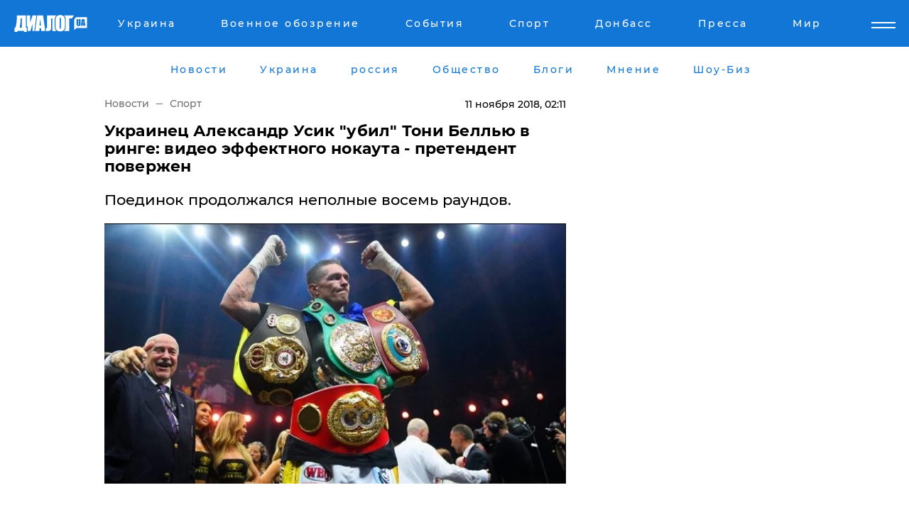

--- FILE ---
content_type: text/html; charset=UTF-8
request_url: https://www.dialog.ua/sport/164462_1541893233
body_size: 10923
content:
<!DOCTYPE html>
<html xmlns="http://www.w3.org/1999/xhtml" dir="ltr" lang="ru" xmlns:og="http://ogp.me/ns#">
<head>
    <meta http-equiv="Content-Type" content="text/html; charset=utf-8" />
    <meta name="viewport" content="width=device-width, initial-scale=1">

    <title>Бой Усик Беллью результат: Украинец Александр Усик &quot;убил&quot; Тони Беллью в ринге: видео эффектного нокаута - претендент повержен - 11.11.2018|Диалог.UA</title>
    <meta name="description" content="Поединок продолжался неполные восемь раундов.">
    <meta name="keywords" content=", смотреть онлайн усик беллью, видео боя, нокаут, украина, крым, англия, новости спорта, бокс укр нет, последние новости дня">
    <link rel="canonical" href="https://www.dialog.ua/sport/164462_1541893233"/>
    
                        <link rel="amphtml" href="https://www.dialog.ua/sport/164462_1541893233/amp">
            
     <meta http-equiv="x-dns-prefetch-control" content="on">
 <link rel="dns-prefetch" href="//google-analytics.com">
 <link rel="dns-prefetch" href="//connect.facebook.net">
 <link rel="dns-prefetch" href="//securepubads.g.doubleclick.net">
 <link rel="preconnect" href="//securepubads.g.doubleclick.net">
 <link rel="dns-prefetch" href="//cm.g.doubleclick.net">
 <link rel="preconnect" href="//cm.g.doubleclick.net">
 <link rel="dns-prefetch" href="//counter.yadro.ru">
 <link rel="dns-prefetch" href="//www.googletagmanager.com/">
 <link rel='dns-prefetch' href='https://ajax.googleapis.com'/>
    <meta name='yandex-verification' content='7fdab9f0679cc6c0'/>

    <!-- news_keywords (only for news/index) -->
            <meta name="news_keywords" content=", смотреть онлайн усик беллью, видео боя, нокаут, украина, крым, англия, новости спорта, бокс укр нет, последние новости дня">
    
    <meta name="author" content="Dialog.ua">
    <link rel="shortcut icon" href="/favicon.ico">

            <link rel="stylesheet" href="/css/style.min.css?ver=12" type="text/css">
    
    <style>
        /** =================== MONTSERRAT =================== **/

        /** Montserrat Thin **/
        @font-face {
            font-family: "Montserrat";
            font-display: swap;
            font-weight: 100;
            font-style: normal;
            src: url("/css/fonts/Montserrat-Thin.woff2") format("woff2"),
            url("/css/fonts/Montserrat-Thin.woff") format("woff");
        }

        /** Montserrat Thin-Italic **/
        @font-face {
            font-family: "Montserrat";
            font-display: swap;
            font-weight: 100;
            font-style: italic;
            src: url("/css/fonts/Montserrat-ThinItalic.woff2") format("woff2"),
            url("/css/fonts/Montserrat-ThinItalic.woff") format("woff");
        }

        /** Montserrat Light **/
        @font-face {
            font-family: "Montserrat";
            font-display: swap;
            font-weight: 300;
            font-style: normal;
            src: url("/css/fonts/Montserrat-Light.woff2") format("woff2"),
            url("/css/fonts/Montserrat-Light.woff") format("woff");
        }

        /** Montserrat Light-Italic **/
        @font-face {
            font-family: "Montserrat";
            font-display: swap;
            font-weight: 300;
            font-style: italic;
            src: url("/css/fonts/Montserrat-LightItalic.woff2") format("woff2"),
            url("/css/fonts/Montserrat-LightItalic.woff") format("woff");
        }


        /** Montserrat Medium **/
        @font-face {
            font-family: "Montserrat";
            font-display: swap;
            font-weight: 500;
            font-style: normal;
            src: url("/css/fonts/Montserrat-Medium.woff2") format("woff2"),
            url("/css/fonts/Montserrat-Medium.woff") format("woff");
        }

        /** Montserrat Bold **/
        @font-face {
            font-family: "Montserrat";
            font-display: swap;
            font-weight: 600;
            font-style: normal;
            src: url("/css/fonts/Montserrat-Bold.woff2") format("woff2"),
            url("/css/fonts/Montserrat-Bold.woff") format("woff");
        }

        /** Montserrat ExtraBold **/
        @font-face {
            font-family: "Montserrat";
            font-display: swap;
            font-weight: 800;
            font-style: normal;
            src: url("/css/fonts/Montserrat-ExtraBold.woff2") format("woff2"),
            url("/css/fonts/Montserrat-ExtraBold.woff") format("woff");
        }
    </style>

    <!-- og meta -->
    <!-- Facebook Meta -->
    <meta property="fb:app_id" content="1010365385685044" />
    <meta property="og:url" content="https://www.dialog.ua/sport/164462_1541893233" />
    <meta property="og:site_name" content="Диалог.UA" />
    <meta property="og:title" content='Украинец Александр Усик "убил" Тони Беллью в ринге: видео эффектного нокаута - претендент повержен' />
    <meta property="og:type" content="article">
    <meta property="og:description" content='Поединок продолжался неполные восемь раундов.' />
    <meta property="og:image" content="https://www.dialog.ua/images/news/39fb3ac0d91537145d89e9bc7fb77576.jpg" />
            <meta property="og:image:width" content="609" />
        <meta property="og:image:height" content="344" />
    <!-- Twitter Meta -->
<meta name="twitter:card" content="summary_large_image">
<meta name="twitter:site" content="@Dialog_UA">
<meta name="twitter:creator" content="@Dialog_UA">
<meta name="twitter:title" content="Украинец Александр Усик &quot;убил&quot; Тони Беллью в ринге: видео эффектного нокаута - претендент повержен">
<meta name="twitter:description" content="Поединок продолжался неполные восемь раундов.">
<meta name="twitter:image" content="https://www.dialog.ua/images/news/39fb3ac0d91537145d89e9bc7fb77576.jpg">
<meta name="twitter:domain" content="www.dialog.ua>">    <meta name="google-site-verification" content="jZKJrW_rC4oKR50hCSQ9LFM1XjJbWaQQnPgLYvrSx00" />

    <!-- Google tag (gtag.js) -->
    <script async src="https://www.googletagmanager.com/gtag/js?id=G-HJDW518ZWK" type="cb74c2cba8e7986fbaa0c390-text/javascript"></script>
    <script type="cb74c2cba8e7986fbaa0c390-text/javascript">
      window.dataLayer = window.dataLayer || [];
      function gtag(){dataLayer.push(arguments);}
      gtag('js', new Date());

      gtag('config', 'G-HJDW518ZWK');
    </script>
    
    <link rel="manifest" href="/manifest.json">

    <link rel="alternate" hreflang="ru" href="https://www.dialog.ua/sport/164462_1541893233" />
    
    <link rel="apple-touch-icon" href="/img/apple-touch-icon.png">

    </head>
<body>
<div class="overlay"></div>

<div class="header_contn">
    <header class="sticky">
        <div class="container">
            <div class="header-content">
                <div class="header-logo">

                    
                    
                    <a href="https://www.dialog.ua" class="logo">
                        <img src="/css/images/logo.svg" class="logo-main" alt="" width="103" height="24">
                    </a>
                </div>

                <nav>
                    <div class="nav-menu">
                        <ul class="main-menu">
                                                                <li><a href="https://www.dialog.ua/ukraine"><span>Украина</span></a></li>
                                                                    <li><a href="https://www.dialog.ua/war"><span>Военное обозрение</span></a></li>
                                                                    <li><a href="https://daily.dialog.ua/"><span>События</span></a></li>
                                                                    <li><a href="https://sport.dialog.ua/"><span>Спорт</span></a></li>
                                                                    <li><a href="https://www.dialog.ua/tag/274"><span>Донбасс</span></a></li>
                                                                    <li><a href="https://www.dialog.ua/press-release"><span>Пресса</span></a></li>
                                                                    <li><a href="https://www.dialog.ua/world"><span>Мир</span></a></li>
                                                        </ul>
                    </div>

                    <span class="mask"></span>
                </nav>

            </div>
    </div>
    <!-- выпадающее меню -->
    <div class="mobile-nav-wrap" role="navigation">
        <div class="mobile-header-nav ">

            <div class="menu-content">

                <div class="mobile-menu-head">

                    <a class="mobile-menu-head__close" href="#">
                        <img src="/css/images/menu-close.svg" alt="">
                    </a>

                    <span class="mobile-menu-head__logo"><a href=""> <img src="/css/images/logo.svg" alt=""></a></span>

                    <div class="language-selection__mob-menu"><a href="">UA</a></div>
                </div>

                
                <div class="menu-column">
                                                                                <span class="menu-column__title">Главная</span>
                                        <ul>

                                                    <li><a href="https://www.dialog.ua/news"><span>Все новости</span></a></li>
                                                    <li><a href="https://www.dialog.ua/russia"><span>россия</span></a></li>
                                                    <li><a href="https://www.dialog.ua/world"><span>Мир</span></a></li>
                                                    <li><a href="https://www.dialog.ua/war"><span>Военное обозрение</span></a></li>
                                                    <li><a href="https://www.dialog.ua/science"><span>Наука и Техника</span></a></li>
                                                    <li><a href="https://www.dialog.ua/business"><span>Экономика</span></a></li>
                                                    <li><a href="https://www.dialog.ua/opinion"><span>Мнение</span></a></li>
                                                    <li><a href="https://www.dialog.ua/blogs"><span>Блоги</span></a></li>
                                                    <li><a href="https://www.dialog.ua/press-release"><span>Пресса</span></a></li>
                                                    <li><a href="https://showbiz.dialog.ua/"><span>Шоу-биз</span></a></li>
                                                    <li><a href="https://www.dialog.ua/health"><span>Здоровье</span></a></li>
                                                    <li><a href="https://www.dialog.ua/ukraine"><span>Украина</span></a></li>
                                                    <li><a href="https://sport.dialog.ua/"><span>Спорт</span></a></li>
                                                    <li><a href="https://www.dialog.ua/culture"><span>Культура</span></a></li>
                                                    <li><a href="https://www.dialog.ua/tag/304"><span>Беларусь</span></a></li>
                                            </ul>
                                    </div>
                
                <div class="menu-column">
                                        <span class="menu-column__title">Города</span>
                                        <ul>

                                                    <li><a href="https://www.dialog.ua/tag/18"><span>Донецк</span></a></li>
                                                    <li><a href="https://www.dialog.ua/tag/28"><span>Луганск</span></a></li>
                                                    <li><a href="https://www.dialog.ua/tag/23"><span>Киев</span></a></li>
                                                    <li><a href="https://www.dialog.ua/tag/29"><span>Харьков</span></a></li>
                                                    <li><a href="https://www.dialog.ua/tag/30"><span>Днепр</span></a></li>
                                                    <li><a href="https://www.dialog.ua/tag/34"><span>Львов</span></a></li>
                                                    <li><a href="https://www.dialog.ua/tag/33"><span>Одесса</span></a></li>
                                            </ul>
                                    </div>
                
                <div class="menu-column">
                                        <span class="menu-column__title">Война на Донбассе и в Крыму</span>
                                        <ul>

                                                    <li><a href="https://www.dialog.ua/tag/154"><span>"ДНР"</span></a></li>
                                                    <li><a href="https://www.dialog.ua/tag/156"><span>"ЛНР"</span></a></li>
                                                    <li><a href="https://www.dialog.ua/tag/2"><span>Оккупация Крыма</span></a></li>
                                                    <li><a href="https://www.dialog.ua/tag/27"><span>Новости Крыма</span></a></li>
                                                    <li><a href="https://www.dialog.ua/tag/274"><span>Донбасс</span></a></li>
                                                    <li><a href="https://www.dialog.ua/tag/116"><span>Армия Украины</span></a></li>
                                            </ul>
                                    </div>
                
                <div class="menu-column">
                                        <span class="menu-column__title">Лайф стайл</span>
                                        <ul>

                                                    <li><a href="https://www.dialog.ua/health"><span>Здоровье</span></a></li>
                                                    <li><a href="https://www.dialog.ua/donation.html"><span>Помощь проекту</span></a></li>
                                                    <li><a href="https://life.dialog.ua/"><span>Стиль Диалога</span></a></li>
                                                    <li><a href="https://showbiz.dialog.ua/"><span>Шоу-биз</span></a></li>
                                                    <li><a href="https://www.dialog.ua/culture"><span>Культура</span></a></li>
                                                    <li><a href="https://news.dialog.ua/"><span>Общество</span></a></li>
                                            </ul>
                                    </div>
                
                <div class="menu-column">
                                        <span class="menu-column__title">Преса</span>
                                        <ul>

                                                    <li><a href="https://www.dialog.ua/press-release"><span>Преса</span></a></li>
                                            </ul>
                                    </div>
                
                <div class="menu-column">
                                        <span class="menu-column__title">Авторское</span>
                                        <ul>

                                                    <li><a href="https://www.dialog.ua/opinion"><span>Мнение</span></a></li>
                                                    <li><a href="https://www.dialog.ua/blogs"><span>Блоги</span></a></li>
                                                    <li><a href="https://www.dialog.ua/tag/63"><span>ИноСМИ</span></a></li>
                                            </ul>
                                    </div>
                
            </div>

        </div>
    </div>

    
        <a class="mobile-menu-toggle js-toggle-menu hamburger-menu button" href="#">
            <span class="menu-item menu-item-1"></span>
            <span class="menu-item"></span>
        </a>

        <div class="language-selection language-selection--mobile">
            <a href="/ukr">
                UA            </a>
        </div>
    </header>
</div>


    <!-- MAIN PART -->
<main class="">
    <div class="container">

        <div class="top-content-menu">
            <div class="top-content-menu__nav">
                <ul>
                                                <li><a href="https://www.dialog.ua/news"><span>Новости</span></a></li>
                                                    <li><a href="https://www.dialog.ua/ukraine"><span>Украина</span></a></li>
                                                    <li><a href="https://www.dialog.ua/russia"><span>россия</span></a></li>
                                                    <li><a href="https://news.dialog.ua"><span>Общество</span></a></li>
                                                    <li><a href="https://www.dialog.ua/blogs"><span>Блоги</span></a></li>
                                                    <li><a href="https://www.dialog.ua/opinion"><span>Мнение</span></a></li>
                                                    <li><a href="https://showbiz.dialog.ua/"><span>Шоу-Биз</span></a></li>
                                        </ul>
            </div>

            <span class="mask"></span>
        </div>

        <div class="section-content section_news">

            
    <div class="main-content news_main_content">
        <div class="content content--new-inner news_content_blok  news_innner">



            
                
            
            <!-- update news button -->
            <div class="new-head">
                <script type="application/ld+json">
    {
        "@context": "http://schema.org",
        "@type": "NewsArticle",
        "mainEntityOfPage":{
            "@type":"WebPage",
            "@id":"https://www.dialog.ua/sport/164462_1541893233"
        },
        "headline": "Украинец Александр Усик &quot;убил&quot; Тони Беллью в ринге: видео эффектного нокаута - претендент повержен",
                 "image": {
            "@type": "ImageObject",
            "representativeOfPage": "true",
            "url": "https://www.dialog.ua/images/news/39fb3ac0d91537145d89e9bc7fb77576.jpg",
            "width": 609,
            "height": 344        },
                    "datePublished": "2018-11-11T02:11:12+02:00",
                 "dateModified": "2018-11-11T12:14:33+02:00",
        
                "author": {
            "@type": "Organization",
            "name": "Dialog.ua"
        },
            
        "publisher": {
                "@type": "Organization",
                "name": "Dialog.ua",
                "logo": {
                    "@type": "ImageObject",
                    "url": "https://www.dialog.ua/img/publisher_logo.jpg",
                    "width": 309,
                    "height": 148
                }
            },

        "description": "Поединок продолжался неполные восемь раундов.",
        "articleBody": "Абсолютный чемпион мира, украинец Александр Усик в бою против британца Тони Беллью защитил свои чемпионские титулы. Он победил в восьмом раунде нокаутом, сообщает &quot;Диалог.UA&quot;.Бой начался не совсем по сценарию Усика: Беллью быстро двигался и хорошо оборонялся, успевая периодически контратаковать Александра. Стоит отметить, что в этом поединке украинец пропускал заметно больше ударов, чем в предыдущих. Тем не менее, к середине встречи Усик начал переигрывать соперника, а тот заметно подсел. С каждым раундом украинец попадал по лицу соперника все чаще.В восьмом раунде Беллью неудачно пошел в размен с Усиком, пропустил сильнейший удар в челюсть и упал на канвас. Британец пытался встать, но судья остановил бой, зафиксировав победу крымчанина нокаутом.Примечательно, что к моменту нокаута Беллью все же опережал Усика по очкам на карточках судей.Усик победил и защитил свои титулы чемпиона по версиям WBA, WBC, IBF и WBO. Эти титулы он завоевал в предыдущих боях, причем два из них - в&amp;nbsp;победном бою с россиянином Муратом Гассиевым.После матча Беллью расплакался и похвалил Александра, подчеркнув, что тот выиграл заслуженно.Усик, в свою очередь, также хорошо высказался об оппоненте.Напомним,&amp;nbsp;Усик и Беллью провели последнюю пресс-конференцию перед боем.К слову, недавно боксер Усик&amp;nbsp;заявил, что Путин – это &quot;божье наказание&quot; для Украины.",
        "keywords": "смотреть онлайн усик беллью, видео боя, нокаут, украина, крым, англия, новости спорта, бокс"
        }

</script>
                
<script type="application/ld+json">
    {
        "@context": "http://schema.org",
        "@type": "BreadcrumbList",
        "itemListElement": [
            {
                "@type": "ListItem",
                "position": 1,
                "item": {
                    "@id": "https://www.dialog.ua",
                    "name": "Главная"
                }
            },
            {
                "@type": "ListItem",
                "position": 2,
                "item": {
                    "@id": "https://www.dialog.ua/sport",
                    "name": "Спорт"
                }
            }
        ]
    }
</script>

                
                    <div class="breadcrumbs">
                        <a href="https://www.dialog.ua">
                            Новости                        </a>
                        <span class="sep"></span>
                        <a href="https://sport.dialog.ua">Спорт</a>
                    </div>

                

                
                <span class="new-head__date">
                    11 ноября 2018, 02:11                </span>
            </div>

            
            <div class="new-inner inner_news">

                <h1>Украинец Александр Усик "убил" Тони Беллью в ринге: видео эффектного нокаута - претендент повержен</h1>

                <p class="preview">Поединок продолжался неполные восемь раундов.</p>

                <p><img src="https://www.dialog.ua/images/news/39fb3ac0d91537145d89e9bc7fb77576.jpg" alt="Украинец Александр Усик &quot;убил&quot; Тони Беллью в ринге: видео эффектного нокаута - претендент повержен" /></p>
                
                        <div class="banner banner--news align-center align-center" style="">
        <script async src="https://pagead2.googlesyndication.com/pagead/js/adsbygoogle.js?client=ca-pub-3695032019363550" crossorigin="anonymous" type="cb74c2cba8e7986fbaa0c390-text/javascript"></script>
<!-- Под фото новость Десктоп -->
<ins class="adsbygoogle"
     style="display:block"
     data-ad-client="ca-pub-3695032019363550"
     data-ad-slot="1996806517"
     data-ad-format="auto"
     data-full-width-responsive="true"></ins>
<script type="cb74c2cba8e7986fbaa0c390-text/javascript">
     (adsbygoogle = window.adsbygoogle || []).push({});
</script>    </div>
                
                

                                                    
                
                <p>Абсолютный чемпион мира, украинец Александр Усик в бою против британца Тони Беллью защитил свои чемпионские титулы. Он победил в восьмом раунде нокаутом, сообщает "Диалог.UA".</p><p>Бой начался не совсем по сценарию Усика: Беллью быстро двигался и хорошо оборонялся, успевая периодически контратаковать Александра. Стоит отметить, что в этом поединке украинец пропускал заметно больше ударов, чем в предыдущих. Тем не менее, к середине встречи Усик начал переигрывать соперника, а тот заметно подсел. С каждым раундом украинец попадал по лицу соперника все чаще.</p>        <div class="news-content-ad align-center" style="">
        <script async src="https://pagead2.googlesyndication.com/pagead/js/adsbygoogle.js?client=ca-pub-3695032019363550" crossorigin="anonymous" type="cb74c2cba8e7986fbaa0c390-text/javascript"></script>
<!-- В тело новости проверка Диалог -->
<ins class="adsbygoogle"
     style="display:block"
     data-ad-client="ca-pub-3695032019363550"
     data-ad-slot="7403794482"
     data-ad-format="auto"
     data-full-width-responsive="true"></ins>
<script type="cb74c2cba8e7986fbaa0c390-text/javascript">
     (adsbygoogle = window.adsbygoogle || []).push({});
</script>    </div>
<div class="video-new"><iframe width="" height="" src="https://www.youtube.com/embed/BPDzuatxKDY" frameborder="0" allow="accelerometer; autoplay; encrypted-media; gyroscope; picture-in-picture" allowfullscreen=""></iframe></div><p>В восьмом раунде Беллью неудачно пошел в размен с Усиком, пропустил сильнейший удар в челюсть и упал на канвас. Британец пытался встать, но судья остановил бой, зафиксировав победу крымчанина нокаутом.</p><p>Примечательно, что к моменту нокаута Беллью все же опережал Усика по очкам на карточках судей.</p><p>Усик победил и защитил свои титулы чемпиона по версиям WBA, WBC, IBF и WBO. Эти титулы он завоевал в предыдущих боях, причем два из них - в&nbsp;<a href="https://www.dialog.ua/sport/156687_1532239998">победном бою с россиянином Муратом Гассиевым.</a></p><p>После матча Беллью расплакался и похвалил Александра, подчеркнув, что тот выиграл заслуженно.</p><p>Усик, в свою очередь, также хорошо высказался об оппоненте.</p><p><img src="https://www.dialog.ua/images/content/68ed744a2fb4ed0a6d4eee868d42dd1c.jpg"></p><p><img src="https://www.dialog.ua/images/content/2fa0ddf752634047f18dfa089713fc0b.jpg"></p><p><img src="https://www.dialog.ua/images/content/d9a41947d0791433c593e7a8e14ec7d6.jpg"></p><p>Напомним,&nbsp;<a href="https://www.dialog.ua/sport/164352_1541759461">Усик и Беллью</a> провели последнюю пресс-конференцию перед боем.</p><p>К слову, недавно боксер Усик&nbsp;<a href="https://www.dialog.ua/sport/161353_1538343743">заявил</a>, что Путин – это "божье наказание" для Украины.</p>
                                                                </div>

                            <div class="tags">
                                            <a target="_blank" href="https://www.dialog.ua/tag/2">Крым после аннексии</a>                                            <a target="_blank" href="https://www.dialog.ua/tag/27">Новости Крыма</a>                                            <a target="_blank" href="https://www.dialog.ua/tag/75">Новости Великобритании</a>                                            <a target="_blank" href="https://www.dialog.ua/tag/295">Новости Украины</a>                                            <a target="_blank" href="https://www.dialog.ua/tag/300">Новости Бокса</a>                                            <a target="_blank" href="https://www.dialog.ua/tag/409">Бокс</a>                                            <a target="_blank" href="https://www.dialog.ua/tag/436">Видео</a>                                            <a target="_blank" href="https://www.dialog.ua/tag/581">Новости дня</a>                                    </div>
            
            <div class="share">
                <div class="socials">
                    <button class="open-comments mobile-hide">+ Добавить Комментарий</button>
                    <div class="shareaholic-canvas" data-app="share_buttons" data-app-id="26969635"></div>
                </div>
            </div>

            
            
                        <div class="banner mobile-hide align-center" style="width: 650px;">
        <!-- Вниз новости НВ Дизайн Диалог Декстоп -->
<ins class="adsbygoogle"
     style="display:block"
     data-ad-client="ca-pub-3660307541539783"
     data-ad-slot="3521732345"
     data-ad-format="auto"
     data-full-width-responsive="true"></ins>
<script type="cb74c2cba8e7986fbaa0c390-text/javascript">
     (adsbygoogle = window.adsbygoogle || []).push({});
</script>    </div>
                
            



            
                            <h2 class="margin-small"><a href="https://www.dialog.ua/news">Последние новости</a></h2>
<div class="news last-news">
    
        <div class="new-item">
            <p>
                <a href="https://www.dialog.ua/russia/327325_1768801898"><strong>В больницу, в которой спасали Адама Кадырова, пришли силовики: "Если найдут связь с журналистами, то..."</strong></a>                            </p>
            <span class="new-item__time">08:30</span>
        </div>

    
        <div class="new-item">
            <p>
                <a href="https://www.dialog.ua/blogs/327324_1768772474">Шейтельман заявил, что не существует способа закончить войну, и озвучил единственный выход для Украины </a>                            </p>
            <span class="new-item__time">07:20</span>
        </div>

    
        <div class="new-item">
            <p>
                <a href="https://www.dialog.ua/russia/327323_1768767443">Боец UFC Чимаев опубликовал черно-белое фото с сыном Кадырова после слухов об аварии </a>                            </p>
            <span class="new-item__time">22:26</span>
        </div>

    
        <div class="new-item">
            <p>
                <a href="https://www.dialog.ua/opinion/327322_1768762701">Тамар ответил на вопрос, что ждет Украину после того, как не станет Путина: "Это точно"</a>                <span class="new-item__icon"><img src="/css/images/video-icon.svg" class="video-icon" alt=""></span>            </p>
            <span class="new-item__time">21:11</span>
        </div>

    
        <div class="new-item">
            <p>
                <a href="https://www.dialog.ua/ukraine/327321_1768762559"><strong>Заключение соглашения между Украиной и США о гарантиях безопасности оказалось "более сложной задачей" – FT</strong></a>                            </p>
            <span class="new-item__time">21:08</span>
        </div>

    
        <div class="new-item">
            <p>
                <a href="https://www.dialog.ua/world/327320_1768760273">Трамп присматривается к еще одной стране, утверждая о ее беззащитности перед вторжением России или Китая, – NBC News</a>                            </p>
            <span class="new-item__time">20:22</span>
        </div>

    
        <div class="new-item">
            <p>
                <a href="https://www.dialog.ua/opinion/327319_1768758392">Каспаров предрек события, ради которых украинцам стоит пережить зиму: "Пристегните ремни"</a>                <span class="new-item__icon"><img src="/css/images/video-icon.svg" class="video-icon" alt=""></span>            </p>
            <span class="new-item__time">19:55</span>
        </div>

    
        <div class="new-item">
            <p>
                <a href="https://www.dialog.ua/world/327318_1768758126">Удар по Ирану был готов, но Трамп отступил в последний момент – Axios узнал, почему "не был нажат курок"</a>                            </p>
            <span class="new-item__time">19:49</span>
        </div>

    
        <div class="new-item">
            <p>
                <a href="https://www.dialog.ua/world/327317_1768755698">Республиканцы предупреждают Трампа: вторжение в Гренландию может уничтожить НАТО</a>                            </p>
            <span class="new-item__time">19:07</span>
        </div>

    
        <div class="new-item">
            <p>
                <a href="https://www.dialog.ua/opinion/327316_1768753632">Шарп объяснил, что не так с подготовкой операции по Ирану, озвучив причину промедления: "Тут есть нюанс"</a>                <span class="new-item__icon"><img src="/css/images/video-icon.svg" class="video-icon" alt=""></span>            </p>
            <span class="new-item__time">18:33</span>
        </div>

    
        <div class="new-item">
            <p>
                <a href="https://www.dialog.ua/world/327314_1768751499"><strong>"Сделает Путина самым счастливым человеком в мире", – премьер Испании предостерег Трампа от захвата Гренландии</strong></a>                            </p>
            <span class="new-item__time">18:11</span>
        </div>

    
        <div class="new-item">
            <p>
                <a href="https://www.dialog.ua/war/327315_1768751501"><strong>Сырский: ВСУ будут наступать, в обороне победы не достичь</strong></a>                            </p>
            <span class="new-item__time">18:06</span>
        </div>

    
        <div class="new-item">
            <p>
                <a href="https://www.dialog.ua/war/327313_1768747935"><strong>​Тихий вылет из Нуука: немецкие военные досрочно свернули миссию в Гренландии</strong></a>                            </p>
            <span class="new-item__time">16:54</span>
        </div>

    
        <div class="new-item">
            <p>
                <a href="https://www.dialog.ua/war/327312_1768747504"><strong>Приволье за ВСУ: фейк России опровергли, назвав "созданием иллюзии успехов"</strong></a>                            </p>
            <span class="new-item__time">16:53</span>
        </div>

    
        <div class="new-item">
            <p>
                <a href="https://www.dialog.ua/opinion/327311_1768746226">Портников предупредил, что в любой момент может настать ситуация, к которой Украине пора готовиться: "Просто ее нет"</a>                <span class="new-item__icon"><img src="/css/images/video-icon.svg" class="video-icon" alt=""></span>            </p>
            <span class="new-item__time">16:35</span>
        </div>

    
        <div class="new-item">
            <p>
                <a href="https://www.dialog.ua/russia/327310_1768746186"><strong>В ДТП с кортежем сына Кадырова погиб человек - СМИ узнали новые детали аварии в Грозном</strong></a>                            </p>
            <span class="new-item__time">16:32</span>
        </div>

    
        <div class="new-item">
            <p>
                <a href="https://news.dialog.ua/327309_1768745885">Чтобы бытовая техника не сгорела: как защититься во время отключений света</a>                            </p>
            <span class="new-item__time">16:30</span>
        </div>

    
        <div class="new-item">
            <p>
                <a href="https://www.dialog.ua/ukraine/327308_1768745786">Украину ждет еще одна морозная неделя: в каких областях будет холоднее всего и где пройдет снег</a>                            </p>
            <span class="new-item__time">16:28</span>
        </div>

    
        <div class="new-item">
            <p>
                <a href="https://www.dialog.ua/business/327307_1768744370"><strong>Макрон готов на беспрецедентный шаг, требуя ответить на пошлины Трампа "торговой базукой" </strong></a>                            </p>
            <span class="new-item__time">16:05</span>
        </div>

    
        <div class="new-item">
            <p>
                <a href="https://www.dialog.ua/ukraine/327306_1768742380">​Когда свет под ударом: в Польше за несколько дней собрали 1 млн злотых на генераторы для Киева</a>                            </p>
            <span class="new-item__time">15:31</span>
        </div>

    


</div>

<div class="show-more  show-more--margin show-more--large show-more--last-categories active_more">
    <a href="#">Смотреть ещё</a>
</div>
<form class="load_more_data">
    <input type="hidden" name="offset" value="40">
    <input type="hidden" name="limit" value="8">
    <input type="hidden" name="location" value="1" >
    <input type="hidden" name="locale" value="ru" >
    
        </form>

            

            
                
            

        </div>

        <aside>


            
                        <div class="banner align-center" style="width: 300px;">
        <script async src="https://pagead2.googlesyndication.com/pagead/js/adsbygoogle.js" type="cb74c2cba8e7986fbaa0c390-text/javascript"></script>
<!-- Правая колонка проверка 300 Диалог -->
<ins class="adsbygoogle"
     style="display:block"
     data-ad-client="ca-pub-3660307541539783"
     data-ad-slot="4092939786"
     data-ad-format="auto"
     data-full-width-responsive="true"></ins>
<script type="cb74c2cba8e7986fbaa0c390-text/javascript">
     (adsbygoogle = window.adsbygoogle || []).push({});
</script>    </div>

            
            <h2><a href="https://www.dialog.ua">Главные новости</a></h2>

            <div class="side-news">

                
                <div class="new-side-item">
    <p><a href="https://www.dialog.ua/war/327315_1768751501">Сырский: ВСУ будут наступать, в обороне победы не достичь</a></p>
</div>
                                <div class="new-side-item">
            <p><a href="https://www.dialog.ua/russia/327323_1768767443">Боец UFC Чимаев опубликовал черно-белое фото с сыном Кадырова после слухов об аварии </a></p>
        </div>
            <div class="new-side-item">
            <p><a href="https://www.dialog.ua/ukraine/327321_1768762559">Заключение соглашения между Украиной и США о гарантиях безопасности оказалось "более сложной задачей" – FT</a></p>
        </div>
            <div class="new-side-item">
            <p><a href="https://www.dialog.ua/world/327320_1768760273">Трамп присматривается к еще одной стране, утверждая о ее беззащитности перед вторжением России или Китая, – NBC News</a></p>
        </div>
            <div class="new-side-item">
            <p><a href="https://www.dialog.ua/world/327318_1768758126">Удар по Ирану был готов, но Трамп отступил в последний момент – Axios узнал, почему "не был нажат курок"</a></p>
        </div>
            <div class="new-side-item">
            <p><a href="https://www.dialog.ua/world/327317_1768755698">Республиканцы предупреждают Трампа: вторжение в Гренландию может уничтожить НАТО</a></p>
        </div>
            <div class="new-side-item">
            <p><a href="https://www.dialog.ua/world/327314_1768751499">"Сделает Путина самым счастливым человеком в мире", – премьер Испании предостерег Трампа от захвата Гренландии</a></p>
        </div>
            <div class="new-side-item">
            <p><a href="https://www.dialog.ua/war/327313_1768747935">​Тихий вылет из Нуука: немецкие военные досрочно свернули миссию в Гренландии</a></p>
        </div>
            <div class="new-side-item">
            <p><a href="https://www.dialog.ua/war/327312_1768747504">Приволье за ВСУ: фейк России опровергли, назвав "созданием иллюзии успехов"</a></p>
        </div>
    
                            </div>

            
                        <div class="banner align-center" style="">
        <script async src="https://pagead2.googlesyndication.com/pagead/js/adsbygoogle.js?client=ca-pub-3695032019363550" crossorigin="anonymous" type="cb74c2cba8e7986fbaa0c390-text/javascript"></script>
<!-- Мобильный низ новости Диалог -->
<ins class="adsbygoogle"
     style="display:block"
     data-ad-client="ca-pub-3695032019363550"
     data-ad-slot="4039264547"
     data-ad-format="auto"
     data-full-width-responsive="true"></ins>
<script type="cb74c2cba8e7986fbaa0c390-text/javascript">
     (adsbygoogle = window.adsbygoogle || []).push({});
</script>    </div>

            



                        <h2>Мнения</h2>

<div class="opinions users-side">

                <div class="user-item">
                                        <a href="https://www.dialog.ua/person/Gregory_Tamar" class="user-item__head">
                                            <span class="user-item__avatar">
                            <img width="42px" height="42px" data-src="/images/person/1aad380e4c5a45801a715418db2f9e94.jpg" src="" />                        </span>
                                        <span class="user-item__name">
                                            <span>Григорий Тамар</span>
                                            <span><p><strong>Военный эксперт, офицер запаса армии Израиля</strong></p></span></span>
                </a>
            
            <p>

                                    <a href="https://www.dialog.ua/opinion/327322_1768762701"><span>Тамар ответил на вопрос, что ждет Украину после того, как не станет Путина: "Это точно"</span></a>
                
            </p>

        </div>
            <div class="user-item">
                                        <a href="https://www.dialog.ua/person/Garry_Kasparov" class="user-item__head">
                                            <span class="user-item__avatar">
                            <img width="42px" height="42px" data-src="/images/person/2e0482ce711556cedea3857d0f042092.jpg" src="" />                        </span>
                                        <span class="user-item__name">
                                            <span>Гарри Каспаров</span>
                                            <span><p>Оппозиционный деятель, чемпион мира по шахматам</p></span></span>
                </a>
            
            <p>

                                    <a href="https://www.dialog.ua/opinion/327319_1768758392"><span>Каспаров предрек события, ради которых украинцам стоит пережить зиму: "Пристегните ремни"</span></a>
                
            </p>

        </div>
            <div class="user-item">
                                        <a href="https://www.dialog.ua/person/Social_Media" class="user-item__head">
                                            <span class="user-item__avatar">
                            <img width="42px" height="42px" data-src="/images/person/5dec9b454fcbbe8605897d97471c6539.jpg" src="" />                        </span>
                                        <span class="user-item__name">
                                            <span>Сеть</span>
                                            <span></span></span>
                </a>
            
            <p>

                                    <a href="https://www.dialog.ua/opinion/327316_1768753632"><span>Шарп объяснил, что не так с подготовкой операции по Ирану, озвучив причину промедления: "Тут есть нюанс"</span></a>
                
            </p>

        </div>
    </div>

<div class="show-more show-more--left show-more--margin">
    <a href="https://www.dialog.ua/opinion">Смотреть ещё</a>
</div>


<h2>Блоги</h2>

<div class="blogs users-side">
                <div class="user-item">
                            <a href="https://www.dialog.ua/person/Mikhail_Sheitelman" class="user-item__head">
                                            <span class="user-item__avatar">
                            <img width="42px" height="42px" data-src="/images/person/4e5b75a66cc212ca59ba65873c412575.jpg" src="" />                        </span>
                                        <span class="user-item__name">
                                            <span>Михаил Шейтельман</span>
                                            <span><p>Политолог, писатель</p></span></span>
                </a>
                        <p>
                                    <a href="https://www.dialog.ua/blogs/327324_1768772474"><span>Шейтельман заявил, что не существует способа закончить войну, и озвучил единственный выход для Украины </span></a>
                
            </p>
        </div>
            <div class="user-item">
                            <a href="https://www.dialog.ua/person/Oleg_Zhdanov" class="user-item__head">
                                            <span class="user-item__avatar">
                            <img width="42px" height="42px" data-src="/images/person/c99f12aba18f2d5cd35454758b5361e8.jpg" src="" />                        </span>
                                        <span class="user-item__name">
                                            <span>Олег Жданов</span>
                                            <span><p>Военный эксперт,&nbsp;полковник запаса, блогер</p></span></span>
                </a>
                        <p>
                                    <a href="https://www.dialog.ua/blogs/327281_1768674050"><span>Жданов анонсировал событие, которое может спровоцировать развал Российской Федерации: "Может стать триггером..."</span></a>
                
            </p>
        </div>
            <div class="user-item">
                            <a href="https://www.dialog.ua/person/Yurii_Shvets" class="user-item__head">
                                            <span class="user-item__avatar">
                            <img width="42px" height="42px" data-src="/images/person/1e2f8d91edbeac4b9be094576524e19b.jpg" src="" />                        </span>
                                        <span class="user-item__name">
                                            <span>Юрий Швец</span>
                                            <span><p>Экономический и военный аналитик</p></span></span>
                </a>
                        <p>
                                    <a href="https://www.dialog.ua/blogs/327261_1768646198"><span>Швец намекнул, что Украине сейчас "помогает" тот, от кого этого меньше всего ждали: "Нанесла удар по Китаю..."</span></a>
                
            </p>
        </div>
    </div>
<div class="show-more show-more--left show-more--margin">
    <a href="https://www.dialog.ua/blogs">Смотреть ещё</a>
</div>
            
            
                
            

        </aside>


    </div>
</div>

    </div>

    

    <div class="container">
        <div class="bottom-menu">
            <div class="bottom-menu__left">
                <span class="dialog-logo">
                    <img width="113px" height="26px" data-src="/css/images/logo-dark.svg" src="" />                </span>
                <span class="copy">© 2026, Диалог.ua<br>Все права защищены. </span>
            </div>
            <div class="bottom-menu__ul">
                <ul>
                    <li class="dialog-logo--show">
                        <img width="113px" height="20px" data-src="/css/images/logo-dark.svg" src="" />                    </li>
                                            <li><a href="https://www.dialog.ua/news"><span>Новости</span></a></li>
                                            <li><a href="https://www.dialog.ua/ukraine"><span>Украина</span></a></li>
                                            <li><a href="https://www.dialog.ua/russia"><span>россия</span></a></li>
                                            <li><a href="https://news.dialog.ua"><span>Общество</span></a></li>
                                            <li><a href="https://www.dialog.ua/blogs"><span>Блоги</span></a></li>
                                            <li><a href="https://www.dialog.ua/opinion"><span>Мнение</span></a></li>
                                            <li><a href="https://showbiz.dialog.ua/"><span>Шоу-Биз</span></a></li>
                                            <li><a href="https://www.dialog.ua/press-release"><span>Пресса</span></a></li>
                                            <li><a href="https://www.dialog.ua/world"><span>Мир</span></a></li>
                                            <li><a href="https://www.dialog.ua/business"><span>Экономика</span></a></li>
                                            <li><a href="https://www.dialog.ua/war"><span>Военное Обозрение</span></a></li>
                                            <li><a href="https://life.dialog.ua/"><span>Стиль</span></a></li>
                                            <li><a href="https://www.dialog.ua/tag/274"><span>Новости Донбасса</span></a></li>
                                            <li><a href="https://sport.dialog.ua/"><span>Спорт</span></a></li>
                                            <li><a href="https://dialog.ua/tag/71"><span>США</span></a></li>
                                            <li><a href="https://showbiz.dialog.ua"><span>Шоубиз</span></a></li>
                                    </ul>
            </div>
        </div>
    </div>
</main>



<!-- FOOTER -->
<footer>
    <div class="container">
        <div class="footer-content">

            <ul class="footer-menu">
                <li><a href="https://www.dialog.ua/about.html">О проекте</a></li>
                <li><a href="https://www.dialog.ua/editorial.html">Редакция</a></li>
                <li><a href="https://www.dialog.ua/contacts.html">Контакты</a></li>
                <li><a href="https://www.dialog.ua/adv.html">Реклама</a></li>
                <li><a href="https://www.dialog.ua/credits.html">Персональные данные</a></li>
                <li><a href="https://www.dialog.ua/privacypolicy.html">Защита персональных данных</a></li>

            </ul>
            <span class="footer-text">Использование материалов разрешается при условии ссылки (для интернет-изданий - гиперссылки) на "<a href="https://www.dialog.ua">Диалог.ua</a>" не ниже третьего абзаца.</span>
            <span class="copy">
                    © 2026, <span>Диалог.ua.</span> Все права защищены.                </span>
        </div>

    </div>
</footer>

<!-- <div class="cookie-policy">
    <p class="cookie-policy-title">Про использование cookies</p>
    <p class="cookie-policy-text">Продолжая просматривать www.dialog.ua вы подтверждаете, что ознакомились с Правилами
        пользования сайтом и соглашаетесь на использование файлов cookies</p>
    <div class="cookie-policy-buttons">
        <a href="https://www.dialog.ua/privacypolicy.html" class="cookie-info-link ">Про файлы cookies</a>
        <button class="cookie-accept-btn">Соглашаюсь</button>
    </div>
    <button class="close-btn"></button>
</div> -->

<script defer src="/js/jquery-3.2.1.min.js" type="cb74c2cba8e7986fbaa0c390-text/javascript"></script>

<script async type="cb74c2cba8e7986fbaa0c390-text/javascript">
    var scripts = document.getElementsByTagName('script');
    var script = scripts[scripts.length - 1];

    if (document.body.clientWidth >= 1024) {
        setTimeout(function () {
            script.outerHTML += '<script src="/js/desktop-scripts.js"></sc' + 'ript>';
        }, 500);
    } else {
        setTimeout(function () {
            script.outerHTML += '<script src="/js/mobile-scripts.js"></sc' + 'ript>';
        }, 500);
    }
</script>
<script defer src="/js/scripts.js?ver=5" type="cb74c2cba8e7986fbaa0c390-text/javascript"></script>

<script type="cb74c2cba8e7986fbaa0c390-text/javascript">

    function buildScript(src, attributes) {
        var script = document.createElement('script');
        script.src = src;
        for (key in attributes) {
            script[key] = attributes[key];
        }
        document.body.appendChild(script);
    }

    function downloadJSAtOnload() {
                (function () {
            var script = document.createElement('script');
            script.src = "https://pagead2.googlesyndication.com/pagead/js/adsbygoogle.js";
                        script.async = true;
                        document.body.appendChild(script);
        })();
        
        
                buildScript("https://platform.twitter.com/widgets.js", {async: true});
        buildScript("//www.instagram.com/embed.js", {async: true});
                /*buildScript("//dsms0mj1bbhn4.cloudfront.net/assets/pub/shareaholic.js",
            { async:true,
              "data-shr-siteid": "9a6d8903fd66a0407e4ed9a92f28cdcd",
              "data-cfasync": false,
            }
            );*/


        
    }

    if (window.addEventListener)
        window.addEventListener("load", downloadJSAtOnload, false);
    else if (window.attachEvent)
        window.attachEvent("onload", downloadJSAtOnload);
    else window.onload = downloadJSAtOnload;
</script>

    <script type="text/javascript" data-cfasync="false" src="//dsms0mj1bbhn4.cloudfront.net/assets/pub/shareaholic.js"
            data-shr-siteid="9a6d8903fd66a0407e4ed9a92f28cdcd" async="async"></script>


<script src="/cdn-cgi/scripts/7d0fa10a/cloudflare-static/rocket-loader.min.js" data-cf-settings="cb74c2cba8e7986fbaa0c390-|49" defer></script><script defer src="https://static.cloudflareinsights.com/beacon.min.js/vcd15cbe7772f49c399c6a5babf22c1241717689176015" integrity="sha512-ZpsOmlRQV6y907TI0dKBHq9Md29nnaEIPlkf84rnaERnq6zvWvPUqr2ft8M1aS28oN72PdrCzSjY4U6VaAw1EQ==" data-cf-beacon='{"rayId":"9c0477ac79580009","version":"2025.9.1","serverTiming":{"name":{"cfExtPri":true,"cfEdge":true,"cfOrigin":true,"cfL4":true,"cfSpeedBrain":true,"cfCacheStatus":true}},"token":"1fc2a877def342f8a2006fcbd93f5ff5","b":1}' crossorigin="anonymous"></script>
</body>

</html>


--- FILE ---
content_type: text/html; charset=utf-8
request_url: https://www.google.com/recaptcha/api2/aframe
body_size: 268
content:
<!DOCTYPE HTML><html><head><meta http-equiv="content-type" content="text/html; charset=UTF-8"></head><body><script nonce="pvYK1LCjocAlzMPWpZWIkA">/** Anti-fraud and anti-abuse applications only. See google.com/recaptcha */ try{var clients={'sodar':'https://pagead2.googlesyndication.com/pagead/sodar?'};window.addEventListener("message",function(a){try{if(a.source===window.parent){var b=JSON.parse(a.data);var c=clients[b['id']];if(c){var d=document.createElement('img');d.src=c+b['params']+'&rc='+(localStorage.getItem("rc::a")?sessionStorage.getItem("rc::b"):"");window.document.body.appendChild(d);sessionStorage.setItem("rc::e",parseInt(sessionStorage.getItem("rc::e")||0)+1);localStorage.setItem("rc::h",'1768806158879');}}}catch(b){}});window.parent.postMessage("_grecaptcha_ready", "*");}catch(b){}</script></body></html>